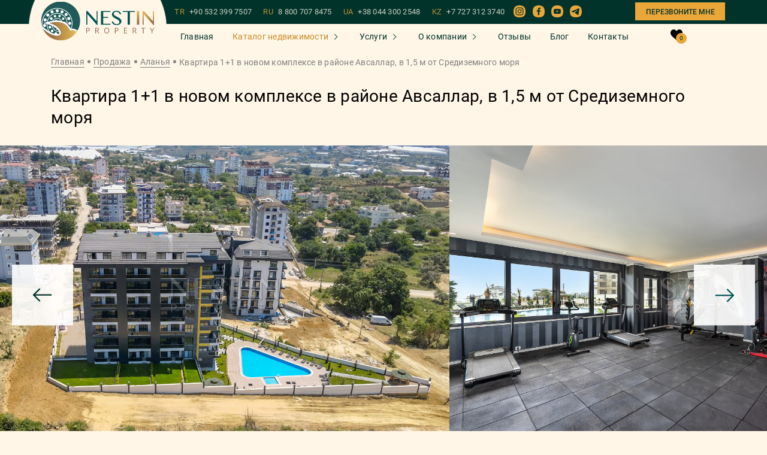

--- FILE ---
content_type: text/html; charset=UTF-8
request_url: https://nestin-property.ru/property/kvartira-11-v-novom-komplekse-v-raione-avsallar-v-15-m-ot-sredizemnogo-morya
body_size: 15329
content:
<!DOCTYPE html><html lang="ru"><head>
<link rel="dns-prefetch" href="//nestin-property.ru">
<link rel="dns-prefetch" href="//www.googletagmanager.com">
<link rel="dns-prefetch" href="//www.instagram.com">
<link rel="dns-prefetch" href="//www.facebook.com">
<link rel="dns-prefetch" href="//www.youtube.com">
<link rel="dns-prefetch" href="//t.me">
<link rel="dns-prefetch" href="//www.w3.org">
<link rel="dns-prefetch" href="//art-sites.org"><meta charset="UTF-8"/><meta name="viewport" content="width=device-width, initial-scale=1.0, maximum-scale=1.0, user-scalable=0"/><meta http-equiv="X-UA-Compatible" content="ie=edge"/><title>Меблированная Квартира 1+1 в Авсаллар Аланья 63м² [ID: 9389]</title><meta name="description" content="Продается Квартира площадью 63м² в 1500 метрах от моря. Расстояние от центра - 1100м. Планировка 1+1. По всем вопросам обращайтесь к нашим менеджерам. [ID: 9389]"/><meta name="format-detection" content="telephone=no"><meta name="zen-verification" content="kQqk1Gv9KokjGTY2DU68vkagvJwKZrJTVJA0qssgW7kUn4zTTpbAyOx9mmxCrmlT"/><meta name='wmail-verification' content='883f875f82ce65149c6e802aacb6f5eb'/><meta name="google-site-verification" content="x_-hWIEUtrlk2Y2dRC1Z_Vt9661m9EyScd5HkX2vf_0"/><meta name="yandex-verification" content="8e4f472ba797ef7b"/><meta name="facebook-domain-verification" content="uzh9b9aeept1226m40b4hg4erlcfn1"/><link rel="alternate" hreflang="x-default" href="https://nestin-property.ru/property/kvartira-11-v-novom-komplekse-v-raione-avsallar-v-15-m-ot-sredizemnogo-morya"/><meta property="og:title" content="Квартира 1+1 в новом комплексе в районе Авсаллар, в 1,5 м от Средиземного моря" /><meta property="og:type" content="website" /><meta property="og:url" content="https://nestin-property.ru/property/kvartira-11-v-novom-komplekse-v-raione-avsallar-v-15-m-ot-sredizemnogo-morya" /><meta property="og:image" content="https://nestin-property.ru/storage/146883/6bc32b46c934c6def6a29e2eabbe7f7a.jpg" /><script src="/assets/js/jquery-3.4.1.min.js" defer></script><script src="/assets/js/fancybox.js" defer></script><script src="/assets-js/flickity.pkgd.min.js?id=f008f38402e0f28ae683ab8ef252a231" defer></script><script src="/assets-js/property.js?id=2a2e7ff17b2a4e5893e2f7d4dc661c08" defer></script><link rel="shortcut icon" type="image/x-icon" href="/favicon.ico"><link rel="canonical" href="https://nestin-property.ru/property/kvartira-11-v-novom-komplekse-v-raione-avsallar-v-15-m-ot-sredizemnogo-morya"><link rel="preload" href="/assets/fonts/Roboto-Bold.woff2" as="font" type="font/woff2" crossorigin=""><link rel="preload" href="/assets/fonts/Roboto-Medium.woff2" as="font" type="font/woff2" crossorigin=""><link rel="preload" href="/assets/fonts/Roboto-Regular.woff2" as="font" type="font/woff2" crossorigin=""><meta name="msapplication-TileColor" content="#00aba9"><meta name="theme-color" content="transparent"><link rel="stylesheet" href="/assets/mix/styles.min.css?id=5019368a4e5223bdb16348126874b51b"><style> .lazy-background { background-image: inherit; } </style><script> window.userIP = "18.222.177.131"; </script><script>(function (w, d, s, l, i) { w[l] = w[l] || []; w[l].push( {'gtm.start': new Date().getTime(), event: 'gtm.js'} ); var f = d.getElementsByTagName(s)[0], j = d.createElement(s), dl = l != 'dataLayer' ? '&l=' + l : ''; j.async = true; j.src = 'https://www.googletagmanager.com/gtm.js?id=' + i + dl; f.parentNode.insertBefore(j, f); })(window, document, 'script', 'dataLayer', 'GTM-57B5VHJ');</script><script async src="https://www.googletagmanager.com/gtag/js?id=AW-518052093" defer></script><script> window.dataLayer = window.dataLayer || []; function gtag() { dataLayer.push(arguments); } gtag('js', new Date()); gtag('config', 'AW-518052093'); gtag('event', 'view_item', { 'send_to': 'AW-518052093', 'value': 137500, 'items': [{ 'id': "5923", 'google_business_vertical': 'real_estate' }] }); </script><link rel="stylesheet" href="/assets/custom-css/jivo.css?id=d41d8cd98f00b204e9800998ecf8427e"></head><body><noscript><iframe src="https://www.googletagmanager.com/ns.html?id=GTM-57B5VHJ" height="0" width="0" style="display:none;visibility:hidden"></iframe></noscript><div class="modals__modal modal" id="popup-captcha"><div class="modal-bg"></div><div class="modal__wrapper"><div class="modal__block"><div class="modal__content"><div class="modal__text"><p class="size-24">Введите код с картинки</p></div><div class="modal__form"><form id="form-captcha" class="main-form captcha-form" autocomplete="off"><div class="captcha"><span></span><button type="button" class="reload" id="captcha-reload-btn"> &#x21bb; </button></div><div class="form__row"><div class="main-form__input-group"><div class="form-control"><label><input type="text" name="captcha" placeholder="Введите код"></label></div></div></div><div class="form__row"><button type="submit" class="btn button-send"><span> Подтвердить </span></button></div></form></div></div></div></div></div><div class="root "><div class="header-other "><div class="js-header-anim "><div class="container-fluid"><div class="row justify-content-between"><div class="col-auto col-logo"><div class="mobile-content__logo logo"><a href="https://nestin-property.ru" class="logo__link"><img class="site-logo__image" src="/assets/icons/logo_NESTIN.svg" alt="Logo"></a></div></div><div class="phone-dropdown"><div class="phone-dropdown__button"><img class="" src="/assets/icons/phone-call_2.svg" alt="phone call icon" width="20" height="20"></div><div class="mob-phone-list"><div class="mob-phone-list__content"><a class="main__phone-item" href="tel:+905323997507">TR<span>+90 532 399 7507</span></a><a class="main__phone-item" href="tel:88007078475">RU<span>8 800 707 8475</span></a><a class="main__phone-item" href="tel:+380443002548">UA<span>+38 044 300 2548</span></a><a class="main__phone-item" href="tel:+77273123740">KZ<span>+7 727 312 3740</span></a><div class="mobile__social"><div class="mobile__social-item"><a href="whatsapp://send?phone=+90 532 399 7507"><svg class="item-icon whats"><use xlink:href="/assets/sprite/symbol/sprite.svg#1"></use></svg></a></div><div class="mobile__social-item"><a href="viber://chat?number=905323997507"><svg class="item-icon viber"><use xlink:href="/assets/sprite/symbol/sprite.svg#2"></use></svg></a></div><div class="mobile__social-item"><a href="tg://resolve?domain=KristinaHamidova"><svg class="item-icon telegram"><use xlink:href="/assets/sprite/symbol/sprite.svg#3"></use></svg></a></div></div><div class="mobile-content__button"><a data-popup_id="m-backcall" class="main__backcall modal-trigger"> Перезвоните мне </a></div></div></div></div><div class="col-auto text-right"><button type="button" class="menu-toggle js-menu-toggle"></button></div></div></div></div><div class="mobile-content js-menu"><button type="button" class="menu-toggle is-closure js-close-menu" style="opacity: 1;"></button><div class="mobile-content__nav-col"><nav class="nav-mobile"><ul class="menu-mobile__list"><li class="menu-mobile__item"><a href="https://nestin-property.ru" class="menu-mobile__link "> Главная </a></li><li class="menu-mobile__item property"><a href="javascript:0;" class="menu-mobile__link active"> Каталог недвижимости </a><ul class="subformoblie submenu dropdown-menu"><li><a href="https://nestin-property.ru/sale">Все объекты</a></li><li class="property"><a class="menu-mobile__link active" href="javascript:0;"> Турция </a><ul class="subformoblie submenu dropdown-menu"><li><a href="https://nestin-property.ru/sale/turkey" class="link menu__item-link" title="">Все объекты </a></li><li><a href="https://nestin-property.ru/sale/turkey/alanya" class="link menu__item-link" title="">Аланья </a></li><li><a href="https://nestin-property.ru/sale/turkey/antalya" class="link menu__item-link" title="">Анталья </a></li><li><a href="https://nestin-property.ru/sale?country=turkey&amp;city=istanbul" class="link menu__item-link" title="">Стамбул </a></li><li><a href="https://nestin-property.ru/sale/turkey/mersin" class="link menu__item-link" title="">Мерсин </a></li><li><a href="https://nestin-property.ru/sale/turkey/bodrum" class="link menu__item-link" title="">Бодрум </a></li><li><a href="https://nestin-property.ru/sale/turkey/yalova" class="link menu__item-link" title="">Ялова </a></li><li><a href="https://nestin-property.ru/sale?country=turkey&amp;city=bursa" class="link menu__item-link" title="">Бурса </a></li></ul></li><li class="property"><a class="menu-mobile__link active" href="javascript:0;"> Азербайджан </a><ul class="subformoblie submenu dropdown-menu"><li><a href="https://nestin-property.ru/sale/azerbaijan" class="link menu__item-link" title="">Все объекты </a></li><li><a href="https://nestin-property.ru/sale/azerbaijan/baku" class="link menu__item-link" title="">Баку </a></li></ul></li><li class="property"><a class="menu-mobile__link active" href="javascript:0;"> Северный Кипр </a><ul class="subformoblie submenu dropdown-menu"><li><a href="https://nestin-property.ru/sale/northern-cyprus" class="link menu__item-link" title="">Все объекты </a></li><li><a href="https://nestin-property.ru/sale/northern-cyprus/iskele" class="link menu__item-link" title="">Искеле </a></li><li><a href="https://nestin-property.ru/sale/northern-cyprus/guzelyurt" class="link menu__item-link" title="">Гюзельюрт </a></li><li><a href="https://nestin-property.ru/sale/northern-cyprus/famagusta" class="link menu__item-link" title="">Фамагуста </a></li><li><a href="https://nestin-property.ru/sale/northern-cyprus/nicosia" class="link menu__item-link" title="">Никосия </a></li><li><a href="https://nestin-property.ru/sale/northern-cyprus/kyrenia" class="link menu__item-link" title="">Кирения </a></li></ul></li><li class="property"><a class="menu-mobile__link active" href="javascript:0;"> Оман </a><ul class="subformoblie submenu dropdown-menu"><li><a href="https://nestin-property.ru/sale?country=oman" class="link menu__item-link" title="">Все объекты </a></li><li><a href="https://nestin-property.ru/sale?country=oman&amp;city=salala" class="link menu__item-link" title="">Салага </a></li><li><a href="https://nestin-property.ru/sale?country=oman&amp;city=maskat" class="link menu__item-link" title="">Маскат </a></li></ul></li><li class=""><a class="" href="https://nestin-property.ru/sale?country=gruziya"> Грузия </a></li><li><a href="https://nestin-property.ru/buildings">Наше строительство</a></li></ul></li><li class="menu-mobile__item property"><a href="javascript:0;" class="menu-mobile__link "> Услуги </a><ul class="subformoblie submenu dropdown-menu"><li><a href="https://nestin-property.ru/services">Все услуги</a></li><li><a href="https://nestin-property.ru/service_single/procedura-pokupki-nedvizhimosti-v-turcii">Процедура покупки</a></li><li><a href="https://nestin-property.ru/service_single/pokupka-kvartiry-online">Покупка квартиры online</a></li><li><a href="https://nestin-property.ru/service_single/oznakomitelnyi-tur">Ознакомительный тур</a></li><li><a href="https://nestin-property.ru/service_single/grazhdanstvo-v-turcii-za-investicii">Гражданство в Турции</a></li><li><a href="https://nestin-property.ru/service_single/oformlenie-ipotechnogo-kredita">Оформление ипотечного кредита</a></li><li><a href="https://nestin-property.ru/service_single/oformlenie-vida-na-zhitelstvo">Оформление ВНЖ</a></li><li><a href="https://nestin-property.ru/service_single/oformlenie-prav-sobstvennosti-na-nedvizhimost-tapu">Оформление ТАПУ</a></li><li><a href="https://nestin-property.ru/service_single/oformlenie-schetchikov-na-elektrichestvo-i-vodu">Оформление счетчиков</a></li><li><a href="https://nestin-property.ru/service_single/oformlenie-iskana">Оформление Искана</a></li><li><a href="https://nestin-property.ru/service_single/posleprodazhnyi-servis">Послепродажный сервис</a></li></ul></li><li class="menu-mobile__item property"><a href="javascript:0;" class="menu-mobile__link "> О компании </a><ul class="subformoblie submenu dropdown-menu"><li><a href="https://nestin-property.ru/about">О нас</a></li><li><a href="https://nestin-property.ru/team">Наша команда</a></li><li><a href="https://nestin-property.ru/vacancies">Вакансии</a></li></ul></li><li class="menu-mobile__item"><a href="https://nestin-property.ru/reviews" class="menu-mobile__link "> Отзывы </a></li><li class="menu-mobile__item"><a href="https://nestin-property.ru/blog" class="menu-mobile__link "> Блог </a></li><li class="menu-mobile__item"><a href="https://nestin-property.ru/contacts" class="menu-mobile__link "> Контакты </a></li></ul><div class="header__to-favorites"><a href="https://nestin-property.ru/favorite" class="to-favorites"><img src="/assets/icons/like_white.svg" alt="like_white"><span class="to-favorites__count">0</span></a></div><div class="mobile-content__button"><a data-popup_id="m-backcall" class="main__backcall modal-trigger"> Перезвоните мне </a></div></nav><div class="menu-mobile__aside-col"><div class="mobile__social-block"><p>На связи 24/7</p><div class="mobile__social"><div class="mobile__social-item"><a href="whatsapp://send?phone=+90 532 399 7507"><svg class="item-icon whats"><use xlink:href="/assets/sprite/symbol/sprite.svg#1"></use></svg></a></div><div class="mobile__social-item"><a href="viber://chat?number=905323997507"><svg class="item-icon viber"><use xlink:href="/assets/sprite/symbol/sprite.svg#2"></use></svg></a></div><div class="mobile__social-item"><a href="tg://resolve?domain=KristinaHamidova"><svg class="item-icon telegram"><use xlink:href="/assets/sprite/symbol/sprite.svg#3"></use></svg></a></div></div></div><div class="main__phones"><a class="main__phone-item" href="tel:+905323997507">TR <span>+90 532 399 7507</span></a><a class="main__phone-item" href="tel:88007078475">RU <span>8 800 707 8475</span></a><a class="main__phone-item" href="tel:+380443002548">UA <span>+38 044 300 2548</span></a><a class="main__phone-item" href="tel:+77273123740">KZ <span>+7 727 312 3740</span></a></div><a class="link-certificates" href="https://nestin-property.ru/about#certificates"><span>Наши лицензии и сертификаты</span></a><div class="main__email"><a href="mailto:info@nestin-property.ru">info@nestin-property.ru</a></div><div class="main__social-bottom"><a href="https://www.instagram.com/nestinproperty/?igshid=8hedq1nij2y9" target="_blank"><div class="main__social-title"><span class="icon"><img src="/assets/icons/Instagram.svg" alt="instagram"></span></div></a><a href="https://www.facebook.com/NestinPropertyAlanya" target="_blank"><div class="main__social-title"><span class="icon"><img src="/assets/icons/fb.svg" alt="fb"></span></div></a><a href="https://www.youtube.com/channel/UCsSxRaPaojIdhaaY0CWxw4g?sub_confirmation=1" target="_blank"><div class="main__social-title"><span class="icon"><img src="/assets/icons/YouTube_2.svg" alt="youtube"></span></div></a><a href="https://t.me/+CDoFPrhmAjcwNzMy" target="_blank"><div class="main__social-title"><span class="icon"><img src="/assets/icons/telegram.svg" alt="telegram"></span></div></a></div></div></div></div><div id="header" class="header__scroll "><div class="header__scroll-content"><div class="header__scroll-top"><div class="container"><div class="header__scroll-top-block"><div class="header__logo"><a href="/"><div class="header__logo-bg"><img class="site-logo__image" src="/assets/icons/logo_NESTIN.svg" alt="Logo"></div></a></div><div class="header__scroll-right"><div class="main__phones"><a class="main__phone-item" href="tel:+905323997507">TR <span>+90 532 399 7507</span></a><a class="main__phone-item" href="tel:88007078475">RU <span>8 800 707 8475</span></a><a class="main__phone-item" href="tel:+380443002548">UA <span>+38 044 300 2548</span></a><a class="main__phone-item" href="tel:+77273123740">KZ <span>+7 727 312 3740</span></a></div><div class="main__social-bottom"><a href="https://www.instagram.com/nestinproperty/?igshid=8hedq1nij2y9" target="_blank"><div class="main__social-title"><span class="icon"><img src="/assets/icons/Instagram.svg" alt="instagram"></span></div></a><a href="https://www.facebook.com/NestinPropertyAlanya" target="_blank"><div class="main__social-title"><span class="icon"><img src="/assets/icons/fb.svg" alt="fb"></span></div></a><a href="https://www.youtube.com/channel/UCsSxRaPaojIdhaaY0CWxw4g?sub_confirmation=1" target="_blank"><div class="main__social-title"><span class="icon"><img src="/assets/icons/YouTube_2.svg" alt="youtube"></span></div></a><a href="https://t.me/+CDoFPrhmAjcwNzMy" target="_blank"><div class="main__social-title"><span class="icon"><img src="/assets/icons/telegram.svg" alt="telegram"></span></div></a></div><div class="mobile-content__button"><a data-popup_id="m-backcall" class="main__backcall modal-trigger"> Перезвоните мне </a></div></div></div></div></div><div class="header__content"><div class="container"><div class="header__content-all"><div class="header__nav"><nav class="header__nav-menu nav-menu"><ul class="nav-menu__list"><li class="nav-menu__item"><a href="https://nestin-property.ru" class="nav-menu__link ">Главная</a></li><li class="nav-menu__item"><a href="https://nestin-property.ru/sale" class="nav-menu__link property active">Каталог недвижимости</a><ul class="dropdown-menu"><li class="dropdown-menu__item dropdown-menu__list"><a href="https://nestin-property.ru/sale/turkey" class="link dropdown-menu__link some-list"> Турция </a><ul class="sub-menu__dropdown sub-menu"><li class="menu__item"><a href="https://nestin-property.ru/sale/turkey/alanya" class="link menu__item-link" title=""> Аланья </a></li><li class="menu__item"><a href="https://nestin-property.ru/sale/turkey/antalya" class="link menu__item-link" title=""> Анталья </a></li><li class="menu__item"><a href="https://nestin-property.ru/sale?country=turkey&amp;city=istanbul" class="link menu__item-link" title=""> Стамбул </a></li><li class="menu__item"><a href="https://nestin-property.ru/sale/turkey/mersin" class="link menu__item-link" title=""> Мерсин </a></li><li class="menu__item"><a href="https://nestin-property.ru/sale/turkey/bodrum" class="link menu__item-link" title=""> Бодрум </a></li><li class="menu__item"><a href="https://nestin-property.ru/sale/turkey/yalova" class="link menu__item-link" title=""> Ялова </a></li><li class="menu__item"><a href="https://nestin-property.ru/sale?country=turkey&amp;city=bursa" class="link menu__item-link" title=""> Бурса </a></li></ul></li><li class="dropdown-menu__item dropdown-menu__list"><a href="https://nestin-property.ru/sale/azerbaijan" class="link dropdown-menu__link some-list"> Азербайджан </a><ul class="sub-menu__dropdown sub-menu"><li class="menu__item"><a href="https://nestin-property.ru/sale/azerbaijan/baku" class="link menu__item-link" title=""> Баку </a></li></ul></li><li class="dropdown-menu__item dropdown-menu__list"><a href="https://nestin-property.ru/sale/northern-cyprus" class="link dropdown-menu__link some-list"> Северный Кипр </a><ul class="sub-menu__dropdown sub-menu"><li class="menu__item"><a href="https://nestin-property.ru/sale/northern-cyprus/iskele" class="link menu__item-link" title=""> Искеле </a></li><li class="menu__item"><a href="https://nestin-property.ru/sale/northern-cyprus/guzelyurt" class="link menu__item-link" title=""> Гюзельюрт </a></li><li class="menu__item"><a href="https://nestin-property.ru/sale/northern-cyprus/famagusta" class="link menu__item-link" title=""> Фамагуста </a></li><li class="menu__item"><a href="https://nestin-property.ru/sale/northern-cyprus/nicosia" class="link menu__item-link" title=""> Никосия </a></li><li class="menu__item"><a href="https://nestin-property.ru/sale/northern-cyprus/kyrenia" class="link menu__item-link" title=""> Кирения </a></li></ul></li><li class="dropdown-menu__item dropdown-menu__list"><a href="https://nestin-property.ru/sale?country=oman" class="link dropdown-menu__link some-list"> Оман </a><ul class="sub-menu__dropdown sub-menu"><li class="menu__item"><a href="https://nestin-property.ru/sale?country=oman&amp;city=salala" class="link menu__item-link" title=""> Салага </a></li><li class="menu__item"><a href="https://nestin-property.ru/sale?country=oman&amp;city=maskat" class="link menu__item-link" title=""> Маскат </a></li></ul></li><li class="dropdown-menu__item "><a href="https://nestin-property.ru/sale?country=gruziya" class="link dropdown-menu__link "> Грузия </a></li><li class="dropdown-menu__item"><a href="https://nestin-property.ru/buildings" class="link dropdown-menu__link" title="">Наше строительство</a></li></ul></li><li class="nav-menu__item"><a href="https://nestin-property.ru/services" class="nav-menu__link property ">Услуги</a><ul class="dropdown-menu fixed-services-menu"><li class="dropdown-menu__item"><a href="https://nestin-property.ru/service_single/procedura-pokupki-nedvizhimosti-v-turcii" class="link dropdown-menu__link" title="">Процедура покупки</a></li><li class="dropdown-menu__item"><a href="https://nestin-property.ru/service_single/pokupka-kvartiry-online" class="link dropdown-menu__link" title="">Покупка квартиры online</a></li><li class="dropdown-menu__item"><a href="https://nestin-property.ru/service_single/oznakomitelnyi-tur" class="link dropdown-menu__link" title="">Ознакомительный тур</a></li><li class="dropdown-menu__item"><a href="https://nestin-property.ru/service_single/grazhdanstvo-v-turcii-za-investicii" class="link dropdown-menu__link" title="">Гражданство в Турции</a></li><li class="dropdown-menu__item"><a href="https://nestin-property.ru/service_single/oformlenie-ipotechnogo-kredita" class="link dropdown-menu__link" title="">Оформление ипотечного кредита</a></li><li class="dropdown-menu__item"><a href="https://nestin-property.ru/service_single/oformlenie-vida-na-zhitelstvo" class="link dropdown-menu__link" title="">Оформление ВНЖ</a></li><li class="dropdown-menu__item"><a href="https://nestin-property.ru/service_single/oformlenie-prav-sobstvennosti-na-nedvizhimost-tapu" class="link dropdown-menu__link" title="">Оформление ТАПУ</a></li><li class="dropdown-menu__item"><a href="https://nestin-property.ru/service_single/oformlenie-schetchikov-na-elektrichestvo-i-vodu" class="link dropdown-menu__link" title="">Оформление счетчиков</a></li><li class="dropdown-menu__item"><a href="https://nestin-property.ru/service_single/oformlenie-iskana" class="link dropdown-menu__link" title="">Оформление Искана</a></li><li class="dropdown-menu__item"><a href="https://nestin-property.ru/service_single/posleprodazhnyi-servis" class="link dropdown-menu__link" title="">Послепродажный сервис</a></li></ul></li><li class="nav-menu__item"><div class="nav-menu__link property "> О компании</div><ul class="dropdown-menu"><li><a class="link dropdown-menu__link" href="https://nestin-property.ru/about">О нас</a></li><li><a class="link dropdown-menu__link" href="https://nestin-property.ru/team">Наша команда</a></li><li><a class="link dropdown-menu__link" href="https://nestin-property.ru/vacancies">Вакансии</a></li></ul></li><li class="nav-menu__item"><a href="https://nestin-property.ru/reviews" class="nav-menu__link ">Отзывы</a></li><li class="nav-menu__item"><a href="https://nestin-property.ru/blog" class="nav-menu__link ">Блог</a></li><li class="nav-menu__item"><a href="https://nestin-property.ru/contacts" class="nav-menu__link ">Контакты</a></li></ul></nav></div><div class="header__to-favorites"><a href="https://nestin-property.ru/favorite" class="to-favorites"><svg class="item-icon" version="1.1" id="Capa_1" xmlns="http://www.w3.org/2000/svg" xmlns:xlink="http://www.w3.org/1999/xlink" x="0px" y="0px" viewBox="0 0 517 455" style="enable-background:new 0 0 517 455;" xml:space="preserve"><style type="text/css"> .st0{fill:#000;}</style><path class="st0" d="M477.8,43.8C452,15.6,416.8,0,378.5,0c-43.3,0-80.8,20.7-108.4,59.8c-4.1,5.7-7.9,11.9-11.6,18.4c-3.6-6.5-7.5-12.7-11.6-18.4C219.3,20.7,181.8,0,138.5,0c-38.3,0-73.6,15.6-99.3,43.9C13.9,71.6,0,109,0,149c0,91.1,72.8,153,183,246.7c3.9,3.3,7.8,6.6,11.7,10c16.8,14.3,34.1,29.1,52.3,45c3.1,2.8,7.2,4.3,11.6,4.3c4.2,0,8.3-1.5,11.5-4.3c19.4-17,37.7-32.6,55.5-47.7l8.5-7.3C444.2,302,517,240.1,517,149C517,108.9,503.1,71.6,477.8,43.8z"/><path class="st0" d="M138.5,35c31.5,0,58.3,15,79.5,44.5c14.7,20.5,21.8,41.5,23.6,47.5c0,0.1,0.1,0.2,0.1,0.2c2.1,7.6,9,12.8,16.8,12.8c7.8,0,14.7-5.3,16.9-12.8l0,0c0-0.1,0-0.2,0.1-0.2c1.8-6,8.9-27,23.6-47.5C320.2,50,346.9,35,378.5,35c59,0,103.5,49,103.5,114c0,75-67.9,132.7-170.6,220l-3.5,3c-15.8,13.5-32.2,27.4-49.3,42.3c-17.1-14.9-33.5-28.8-49.3-42.3l-3.6-3C102.9,281.7,35,224,35,149C35,84,79.5,35,138.5,35z"/></svg><span class="to-favorites__count">0</span></a></div></div></div></div></div></div></div><main><div class="object-top"><div class="container"><div class="breadcrumbs"><nav class="breadcrumbs__nav"><ul class="breadcrumbs__list"><li class="breadcrumbs__item"><a href="https://nestin-property.ru" class="breadcrumbs__link" title="Главная">Главная</a></li><li class="breadcrumbs__item"><a href="https://nestin-property.ru/sale" class="breadcrumbs__link">Продажа</a></li><li class="breadcrumbs__item"><a href="https://nestin-property.ru/sale?city=alanya" class="breadcrumbs__link">Аланья</a></li><li class="breadcrumbs__item current"> Квартира 1+1 в новом комплексе в районе Авсаллар, в 1,5 м от Средиземного моря </li></ul></nav></div><div class="object-top__content"><h1 class="title">Квартира 1+1 в новом комплексе в районе Авсаллар, в 1,5 м от Средиземного моря</h1></div></div><div class="mobile-button-calculation"><a data-popup_id="calculation" class="btn btn-anim btn-border modal-trigger"> Узнать подробнее об объекте </a></div><div class="catalog__tab-content"><div class="catalog__tab-item"><div class="object-single__slider"><div class="object-single__counter"><p></p></div><div class="main-carousel"><div class="complex-single__slider-block"><div class="swiper swiper-container gallery-top object__left-photo-block"><div id="lightgallery" class="swiper-wrapper object__top-photo"><div class="swiper-slide"><a class="photo-list" data-src="https://nestin-property.ru/storage/146883/conversions/6bc32b46c934c6def6a29e2eabbe7f7a-thumb.jpg" data-image="https://nestin-property.ru/storage/146883/conversions/6bc32b46c934c6def6a29e2eabbe7f7a-thumb.jpg" ><div class="swiper-slide-container"><img fetchpriority="high" src="https://nestin-property.ru/storage/146883/conversions/6bc32b46c934c6def6a29e2eabbe7f7a-thumb.jpg" alt="Квартира 1+1 в новом комплексе в районе Авсаллар, в 1,5 м от Средиземного моря фото 1"></div></a></div><div class="swiper-slide"><a class="photo-list" data-src="https://nestin-property.ru/storage/146884/conversions/85851177fca3dd0be588f489be9d578c-thumb.jpg" data-image="https://nestin-property.ru/storage/146884/conversions/85851177fca3dd0be588f489be9d578c-thumb.jpg" ><div class="swiper-slide-container"><img loading="lazy" class="lazy-image" data-src="https://nestin-property.ru/storage/146884/conversions/85851177fca3dd0be588f489be9d578c-thumb.jpg" src="[data-uri]" alt="Квартира 1+1 в новом комплексе в районе Авсаллар, в 1,5 м от Средиземного моря фото 2"></div></a></div><div class="swiper-slide"><a class="photo-list" data-src="https://nestin-property.ru/storage/146885/conversions/95e4d621c5bce4eb6615665e10b90808-thumb.jpg" data-image="https://nestin-property.ru/storage/146885/conversions/95e4d621c5bce4eb6615665e10b90808-thumb.jpg" ><div class="swiper-slide-container"><img loading="lazy" class="lazy-image" data-src="https://nestin-property.ru/storage/146885/conversions/95e4d621c5bce4eb6615665e10b90808-thumb.jpg" src="[data-uri]" alt="Квартира 1+1 в новом комплексе в районе Авсаллар, в 1,5 м от Средиземного моря фото 3"></div></a></div><div class="swiper-slide"><a class="photo-list" data-src="https://nestin-property.ru/storage/146886/conversions/c047771376eb9b004b19bcc0abebed85-thumb.jpg" data-image="https://nestin-property.ru/storage/146886/conversions/c047771376eb9b004b19bcc0abebed85-thumb.jpg" ><div class="swiper-slide-container"><img loading="lazy" class="lazy-image" data-src="https://nestin-property.ru/storage/146886/conversions/c047771376eb9b004b19bcc0abebed85-thumb.jpg" src="[data-uri]" alt="Квартира 1+1 в новом комплексе в районе Авсаллар, в 1,5 м от Средиземного моря фото 4"></div></a></div><div class="swiper-slide"><a class="photo-list" data-src="https://nestin-property.ru/storage/146887/conversions/8a271b297dc6e7c10e40a6684bf616b5-thumb.jpg" data-image="https://nestin-property.ru/storage/146887/conversions/8a271b297dc6e7c10e40a6684bf616b5-thumb.jpg" ><div class="swiper-slide-container"><img loading="lazy" class="lazy-image" data-src="https://nestin-property.ru/storage/146887/conversions/8a271b297dc6e7c10e40a6684bf616b5-thumb.jpg" src="[data-uri]" alt="Квартира 1+1 в новом комплексе в районе Авсаллар, в 1,5 м от Средиземного моря фото 5"></div></a></div><div class="swiper-slide"><a class="photo-list" data-src="https://nestin-property.ru/storage/146888/conversions/937703e048627c50a17bc35ccc4d3d13-thumb.jpg" data-image="https://nestin-property.ru/storage/146888/conversions/937703e048627c50a17bc35ccc4d3d13-thumb.jpg" ><div class="swiper-slide-container"><img loading="lazy" class="lazy-image" data-src="https://nestin-property.ru/storage/146888/conversions/937703e048627c50a17bc35ccc4d3d13-thumb.jpg" src="[data-uri]" alt="Квартира 1+1 в новом комплексе в районе Авсаллар, в 1,5 м от Средиземного моря фото 6"></div></a></div><div class="swiper-slide"><a class="photo-list" data-src="https://nestin-property.ru/storage/146889/conversions/154e2e8b64ee29c15e855ef845d800bf-thumb.jpg" data-image="https://nestin-property.ru/storage/146889/conversions/154e2e8b64ee29c15e855ef845d800bf-thumb.jpg" ><div class="swiper-slide-container"><img loading="lazy" class="lazy-image" data-src="https://nestin-property.ru/storage/146889/conversions/154e2e8b64ee29c15e855ef845d800bf-thumb.jpg" src="[data-uri]" alt="Квартира 1+1 в новом комплексе в районе Авсаллар, в 1,5 м от Средиземного моря фото 7"></div></a></div><div class="swiper-slide"><a class="photo-list" data-src="https://nestin-property.ru/storage/146890/conversions/5802d12d4dc760d0a6fa10273eaee6f9-thumb.jpg" data-image="https://nestin-property.ru/storage/146890/conversions/5802d12d4dc760d0a6fa10273eaee6f9-thumb.jpg" ><div class="swiper-slide-container"><img loading="lazy" class="lazy-image" data-src="https://nestin-property.ru/storage/146890/conversions/5802d12d4dc760d0a6fa10273eaee6f9-thumb.jpg" src="[data-uri]" alt="Квартира 1+1 в новом комплексе в районе Авсаллар, в 1,5 м от Средиземного моря фото 8"></div></a></div><div class="swiper-slide"><a class="photo-list" data-src="https://nestin-property.ru/storage/146891/conversions/d3b9aed7d7b6045a9f2d205b96c826d1-thumb.jpg" data-image="https://nestin-property.ru/storage/146891/conversions/d3b9aed7d7b6045a9f2d205b96c826d1-thumb.jpg" ><div class="swiper-slide-container"><img loading="lazy" class="lazy-image" data-src="https://nestin-property.ru/storage/146891/conversions/d3b9aed7d7b6045a9f2d205b96c826d1-thumb.jpg" src="[data-uri]" alt="Квартира 1+1 в новом комплексе в районе Авсаллар, в 1,5 м от Средиземного моря фото 9"></div></a></div><div class="swiper-slide"><a class="photo-list" data-src="https://nestin-property.ru/storage/146892/conversions/46cf4b978bcfbe4321c3b375cafac052-thumb.jpg" data-image="https://nestin-property.ru/storage/146892/conversions/46cf4b978bcfbe4321c3b375cafac052-thumb.jpg" ><div class="swiper-slide-container"><img loading="lazy" class="lazy-image" data-src="https://nestin-property.ru/storage/146892/conversions/46cf4b978bcfbe4321c3b375cafac052-thumb.jpg" src="[data-uri]" alt="Квартира 1+1 в новом комплексе в районе Авсаллар, в 1,5 м от Средиземного моря фото 10"></div></a></div><div class="swiper-slide"><a class="photo-list" data-src="https://nestin-property.ru/storage/146893/conversions/4399a9df3cb5dd89c8524c404b1756d3-thumb.jpg" data-image="https://nestin-property.ru/storage/146893/conversions/4399a9df3cb5dd89c8524c404b1756d3-thumb.jpg" ><div class="swiper-slide-container"><img loading="lazy" class="lazy-image" data-src="https://nestin-property.ru/storage/146893/conversions/4399a9df3cb5dd89c8524c404b1756d3-thumb.jpg" src="[data-uri]" alt="Квартира 1+1 в новом комплексе в районе Авсаллар, в 1,5 м от Средиземного моря фото 11"></div></a></div></div><div class="complexes__navigation complexes__navigation-thumb"><div class="button complexes__button _prev"><svg xmlns="http://www.w3.org/2000/svg" width="32" height="23" viewBox="0 0 32 23" fill="none"><g clip-path="url(#clip0_11544_2218)"><path d="M10.2701 0.33C10.7101 -0.11 11.4101 -0.11 11.8601 0.33C12.2901 0.76 12.2901 1.47 11.8601 1.9L3.81006 9.95H30.3601C30.9801 9.95 31.4901 10.44 31.4901 11.06C31.4901 11.68 30.9801 12.19 30.3601 12.19H3.81006L11.8601 20.22C12.2901 20.66 12.2901 21.38 11.8601 21.81C11.4201 22.25 10.7201 22.25 10.2701 21.81L0.320059 11.86C-0.109941 11.43 -0.109941 10.72 0.320059 10.29L10.2701 0.33Z" fill="#013328"/></g><defs><clipPath id="clip0_11544_2218"><rect width="31.49" height="22.14" fill="white"/></clipPath></defs></svg></div><div class="button complexes__button _next"><svg xmlns="http://www.w3.org/2000/svg" width="32" height="23" viewBox="0 0 32 23" fill="none"><g clip-path="url(#clip0_11544_1031)"><path d="M21.7304 22.67C21.2904 23.11 20.5904 23.11 20.1404 22.67C19.7104 22.24 19.7104 21.53 20.1404 21.1L28.1904 13.05L1.64043 13.05C1.02043 13.05 0.510428 12.56 0.510428 11.94C0.510428 11.32 1.02043 10.81 1.64043 10.81L28.1904 10.81L20.1404 2.78C19.7104 2.34 19.7104 1.62 20.1404 1.19C20.5804 0.750001 21.2804 0.750001 21.7304 1.19L31.6804 11.14C32.1104 11.57 32.1104 12.28 31.6804 12.71L21.7304 22.67Z" fill="#015352"/></g><defs><clipPath id="clip0_11544_1031"><rect width="31.49" height="22.14" fill="white" transform="translate(32 23) rotate(180)"/></clipPath></defs></svg></div></div></div><div class="container container-gallery-thumbs"><div class="container-gallery__content"><div class="swiper gallery-thumbs swiper-container"><div class="swiper-wrapper"><div class="swiper-slide"><div class="swiper-slide-container"><img src="https://nestin-property.ru/storage/146883/conversions/6bc32b46c934c6def6a29e2eabbe7f7a-400.jpg" alt="Квартира 1+1 в новом комплексе в районе Авсаллар, в 1,5 м от Средиземного моря фото 1"></div></div><div class="swiper-slide"><div class="swiper-slide-container"><img src="https://nestin-property.ru/storage/146884/conversions/85851177fca3dd0be588f489be9d578c-400.jpg" alt="Квартира 1+1 в новом комплексе в районе Авсаллар, в 1,5 м от Средиземного моря фото 2"></div></div><div class="swiper-slide"><div class="swiper-slide-container"><img src="https://nestin-property.ru/storage/146885/conversions/95e4d621c5bce4eb6615665e10b90808-400.jpg" alt="Квартира 1+1 в новом комплексе в районе Авсаллар, в 1,5 м от Средиземного моря фото 3"></div></div><div class="swiper-slide"><div class="swiper-slide-container"><img src="https://nestin-property.ru/storage/146886/conversions/c047771376eb9b004b19bcc0abebed85-400.jpg" alt="Квартира 1+1 в новом комплексе в районе Авсаллар, в 1,5 м от Средиземного моря фото 4"></div></div><div class="swiper-slide"><div class="swiper-slide-container"><img src="https://nestin-property.ru/storage/146887/conversions/8a271b297dc6e7c10e40a6684bf616b5-400.jpg" alt="Квартира 1+1 в новом комплексе в районе Авсаллар, в 1,5 м от Средиземного моря фото 5"></div></div><div class="swiper-slide"><div class="swiper-slide-container"><img src="https://nestin-property.ru/storage/146888/conversions/937703e048627c50a17bc35ccc4d3d13-400.jpg" alt="Квартира 1+1 в новом комплексе в районе Авсаллар, в 1,5 м от Средиземного моря фото 6"></div></div><div class="swiper-slide"><div class="swiper-slide-container"><img src="https://nestin-property.ru/storage/146889/conversions/154e2e8b64ee29c15e855ef845d800bf-400.jpg" alt="Квартира 1+1 в новом комплексе в районе Авсаллар, в 1,5 м от Средиземного моря фото 7"></div></div><div class="swiper-slide"><div class="swiper-slide-container"><img src="https://nestin-property.ru/storage/146890/conversions/5802d12d4dc760d0a6fa10273eaee6f9-400.jpg" alt="Квартира 1+1 в новом комплексе в районе Авсаллар, в 1,5 м от Средиземного моря фото 8"></div></div><div class="swiper-slide"><div class="swiper-slide-container"><img src="https://nestin-property.ru/storage/146891/conversions/d3b9aed7d7b6045a9f2d205b96c826d1-400.jpg" alt="Квартира 1+1 в новом комплексе в районе Авсаллар, в 1,5 м от Средиземного моря фото 9"></div></div><div class="swiper-slide"><div class="swiper-slide-container"><img src="https://nestin-property.ru/storage/146892/conversions/46cf4b978bcfbe4321c3b375cafac052-400.jpg" alt="Квартира 1+1 в новом комплексе в районе Авсаллар, в 1,5 м от Средиземного моря фото 10"></div></div><div class="swiper-slide"><div class="swiper-slide-container"><img src="https://nestin-property.ru/storage/146893/conversions/4399a9df3cb5dd89c8524c404b1756d3-400.jpg" alt="Квартира 1+1 в новом комплексе в районе Авсаллар, в 1,5 м от Средиземного моря фото 11"></div></div></div></div><div class="gallery-thumbs__count"><p></p></div></div></div></div></div></div></div></div></div><div class="object-information object"><div class="container"><div class="object-information__content"><div class="object-information__left"><div class="object__options"><div class="object-single__price-block"><div class="object-single__left-info object-single__not-persent"><div class="object-single__all-price"><div class="object-single__price more-price"><p class="title-price">Цена: </p><p class="summ"><span class="property_price_calc price_calc" data-base-price="137500" data-base-currency="eur"> 137 500 </span></p></div><div class="object-cart__currency"><div class="currency-dropdown"><button class="currency-dropdown__button">RUB</button><svg width="10" height="6" viewBox="0 0 10 6" fill="none" xmlns="http://www.w3.org/2000/svg"><path d="M7.22988 3.01047L8.30259 1.83921L9.36184 0.641607L9.42468 0.581727L9.34613 0.497895L9.24963 0.519452C9.09927 0.55538 8.96687 0.608074 8.82548 0.648793L8.42827 0.806877C8.16346 0.909871 7.9166 1.0464 7.67198 1.15897C7.19263 1.40914 6.72865 1.69154 6.28285 2.00448C5.84989 2.30949 5.43192 2.63807 5.0306 2.98891C5.00592 3.01047 4.98347 3.03442 4.95654 3.05598L4.8578 2.96496C4.4523 2.60494 4.02904 2.26833 3.58985 1.95658C3.14036 1.63755 2.67267 1.34877 2.18949 1.09191C1.93814 0.957775 1.68904 0.838015 1.41974 0.73023L1.01579 0.569751C0.872163 0.526637 0.737513 0.478733 0.587154 0.438015L0.490655 0.414062L0.412109 0.497895L0.468213 0.562565L1.54766 1.77694L2.64281 2.97454L4.8376 5.36975L4.95654 5.49909L5.07548 5.36975L7.22988 3.01047Z" fill="#3B84D9"/></svg><div class="currency-dropdown__list currency-select"><button class="currency-dropdown__item" data-key="eur"> EUR </button><button class="currency-dropdown__item" data-key="usd"> USD </button><button class="currency-dropdown__item" data-key="rub"> RUB </button></div></div></div></div></div><div class="object-single__right-info"><div class="object-single__id"><p>ID: <span>9389</span></p></div><div class="object-favorite"><div class="object-cart__favorite js-favorite-btn" data-id="9389"><img class="icon-star icon-no-active" src="/assets/icons/heart.svg" alt=""><img class="icon-star icon-active" src="/assets/icons/heart_active.svg" alt=""></div></div></div></div><div class="object__options-list"><div class="object__list-item"><p class="object__list-name">Расположение:</p><p class="object__list-desc"><a href="https://nestin-property.ru/sale/turkey">Турция</a>, <a href="https://nestin-property.ru/sale/turkey/alanya">Аланья</a>, <a href="https://nestin-property.ru/sale/turkey/alanya/avsallar">Авсаллар</a></p></div><div class="object__list-item"><p class="object__list-name">Этаж:</p><p class="object__list-desc">6</p></div><div class="object__list-item"><p class="object__list-name">Тип недвижимости:</p><p class="object__list-desc"><a href="https://nestin-property.ru/sale?types=flats">Квартира</a></p></div><div class="object__list-item"><p class="object__list-name">Мебель:</p><p class="object__list-desc">Есть</p></div><div class="object__list-item"><p class="object__list-name">Комнат:</p><p class="object__list-desc"> 1+1 </p></div><div class="object__list-item"><p class="object__list-name">До центра:</p><p class="object__list-desc">1100 м</p></div><div class="object__list-item"><p class="object__list-name"> Площадь:</p><p class="object__list-desc"> 63 м²</p></div><div class="object__list-item"><p class="object__list-name">До моря:</p><p class="object__list-desc">1500 м</p></div><div class="object__list-item"><p class="object__list-name">Год строительства:</p><p class="object__list-desc">2020</p></div><div class="object__list-item"><p class="object__list-name">До аэропорта:</p><p class="object__list-desc">60 км</p></div></div><div class="object__more-but"><a data-popup_id="calculation" class="btn btn-anim btn-border modal-trigger"> Узнать подробнее об объекте </a><div class="online-but"><a data-popup_id="online-wiew" class="btn btn-border modal-trigger"> Посмотреть объект online </a></div></div></div><div class="object-description"><h2 class="object-infrastructure__title">Описание</h2><div class="seo-blocks"><p>Вашему вниманию представляем квартиру 1+1, планировкой 63 м2, в районе Авсаллар, в 1500 метрах от Средиземного моря.<br /><br />Квартира находится на 6 этаже, планировка квартиры 1+1 включает прихожую,&nbsp; гостиную комнату с кухней открытого типа, спальню, ванную комнату и балкон. Квартира предлагается к продаже с мебелью. Квартира имеет вид на море.<br /><br />На территории комплекса есть открытый бассейн для взрослых и детей, крытый бассейн, сауна, хамам, тренажерный зал, парная, беседка, охрана, открытая парковка.</p><p>Авсаллар &ndash; идеальный район для тех, кто предпочитает тишину и спокойствие и гармонию с природой, ведь с одной стороны расположился лучший пляж региона Инджекум &ndash; пляж с мягчайшим песком (он так и переводится &laquo;мелкий песок&raquo;) и пологим входом идеальным для детей.&nbsp; С другой стороны, сосновый лес,&nbsp;за счет чего в районе создается особенный микроклимат. Авсаллар &ndash; достаточно новый район, в котором преобладают новые современные комплексы с большой, так называемой отельной территорией, а также небольшое коттеджные поселки виллы или отдельно стоящие виллы. Вдоль моря располагаются линия хороший отелей.</p><p>В Авсалларе найдется все для комфортного проживания: магазины ведущих торговый сетей, небольшие магазинчики, фермерский рынок проходит по средам, есть банки, аптеки, филиалы школы. В этом районе прослеживается сезонность &ndash; с летний, осенний, весенний периоды безусловно здесь более оживленно, нежели, чем в зимний сезон, в связи с тем, что большое количество отелей вокруг, и жилых комплексов, в которые жители приезжают в основном на летний сезон. Из Авсаллара хорошо развито автобусное сообщение с центром Аланьи, до исторического центра Аланьи добраться можно за 30 минут.</p></div></div><div class="object-infrastructure"><h3 class="object-description__title">Инфраструктура объекта</h3><div class="object-infrastructure__list"><ul><li>открытый плавательный бассейн</li><li>зимний подогреваемый бассейн</li><li>детский бассейн</li><li>хамам</li><li>сауна</li></ul><ul><li>паровая комната</li><li>фитнес зал</li><li>беседка для барбекю</li><li>открытая парковка</li></ul></div></div><div class="object-credit"><p class="object-infrastructure__title">Рассчитать кредит</p><div class="сalculation"><div class="сalculation__left"><div class="сalculation__photo"><img class="lazy-image" src="#" data-src="/assets/images/theme/object/credit.jpg" alt="credit"></div></div><div class="сalculation__right"><div class="сalculation__right-text"><p>Лицензированное агентство NESTIN PROPERTY предоставляет весь спектр услуг по продаже и аренде на рынке недвижимости в Турции. Ипотечное кредитование – один из популярных способов инвестирования в турецкую недвижимость среди иностранных граждан. Выверенный подход к каждому шагу определяет успех оформления ипотеки и её выгоды для покупателя.</p><p>Специалисты нашей компании готовы предоставить Вам профессиональную помощь в получении кредита на покупку жилья: консультации и выбор лучшего банка, сбор документов, полное сопровождение на всех этапах оформления ипотеки и сделки купли-продажи.</p></div><div class="сalculation-button"><a href="#calc_credit" class="btn btn-anim btn-border js-modal"> Получить расчет </a></div></div></div></div><div class="object-detailed"><div class="object-detailed__title lazy-background"><p class="title">Получить подробную информацию</p><p class="sub-title">Заполните форму и мы предоставим Вам всю необходимую информацию</p></div><form id="form-more-info" class="main-form form mail-form" action="https://nestin-property.ru/mail"><input type="text" name="country" required style="display: none"><input type="hidden" name="title" value="Получить подробную информацию"><div class="object-detailed__form-block"><div class="object-detailed__form-left"><div class="form__row"><div class="input-group"><input type="text" name="name" required><label><span>Ваше имя</span></label></div></div><div class="form__row"><div class="input-group"><input type="email" name="email" required><label><span>Ваш email</span></label></div></div><div class="form__row"><div class="input-group"><input class="input_number" type="number" name="phone" digits="true" required><label><span>Ваш телефон</span></label></div></div></div><div class="object-detailed__form-right"><p>Хочу получить:</p><label class="filter-show__item"> Инструкцию по покупке за криптовалюту <input type="checkbox" name="options[]" value="Инструкцию по покупке за криптовалюту"><span class="checkmark"></span></label><label class="filter-show__item"> Детальная информация о данном объекте с ценами <input type="checkbox" name="options[]" value="Детальная информация о данном объекте с ценами"><span class="checkmark"></span></label><label class="filter-show__item"> Последние предложения и объекты со скидками <input type="checkbox" name="options[]" value="Последние предложения и объекты со скидками"><span class="checkmark"></span></label><label class="filter-show__item"> Подробнее об этапах приобретения недвижимости <input type="checkbox" name="options[]" value="Подробнее об этапах приобретения недвижимости"><span class="checkmark"></span></label><label class="filter-show__item"> Онлайн просмотр объекта <input type="checkbox" name="options[]" value="Онлайн просмотр объекта"><span class="checkmark"></span></label><label class="filter-show__item"> Как заказать ознакомительный тур <input type="checkbox" name="options[]" value="Как заказать ознакомительный тур"><span class="checkmark"></span></label></div><div class="object-detailed__form-bottom"><div class="form__row"><div class="input-group"><textarea name="text" id="m-msg" placeholder="Пожалуйста, напишите вопросы, которые Вас интересуют"></textarea><label for="m-msg">Ваш вопрос</label></div></div></div><div class="object-detailed__button"><button class="btn btn-anim btn-border"> Получить детальную информацию </button><label class="popup-checkbox"> Получать новости на email <input type="checkbox" name="subscribe" value="true" checked><span class="checkmark"></span></label></div></div></form></div></div><div class="object-information__right"><div class="object-information__right-block"></div><div class="manager-blocks"><div class="slider-carousel"><div class="swiper-container"><div class="swiper-wrapper"><div class="swiper-slide"><div class="manager"><div class="manager-card"><div class="manager-card__top"><div class="manager-card__photo"><img class="lazy-image" src="#" data-src="https://nestin-property.ru/storage/121460/conversions/bf160fd03287ca02a53000d0e12ca2f1-thumb-340.jpg" alt="Кристина Хамидова"></div><div class="manager-card__info"><p class="manager-card__name"> Кристина Хамидова </p><p class="manager-card__position"> владелец компании </p></div></div><div class="manager-card__contact"><div class="manager-card__contact-phone"><a class="phone-number" href="tel:+905323997507">+90 532 399 7507</a><div class="main__social"><div class="main__social-item"><a href="whatsapp://send?phone=+905323997507"><svg class="item-icon whats"><use xlink:href="/assets/sprite/symbol/sprite.svg#whatsUp"></use></svg></a></div><div class="main__social-item"><a href="viber://chat?number=+905323997507"><svg class="item-icon viber"><use xlink:href="/assets/sprite/symbol/sprite.svg#viber"></use></svg></a></div><div class="main__social-item"><a href="tg://resolve?domain=NestinProperty"><svg class="item-icon telegram"><use xlink:href="/assets/sprite/symbol/sprite.svg#telegram"></use></svg></a></div></div></div><div class="manager-card__contact-item"><svg class="icon"><use xlink:href="/assets/sprite/symbol/sprite.svg#Mail"></use></svg><a class="manager-card__link" href="mailto:info@nestin-property.ru">info@nestin-property.ru</a></div><div class="manager-card__contact-item"><svg class="icon"><use xlink:href="/assets/sprite/symbol/sprite.svg#leangvich"></use></svg><p>русский, английский, турецкий</p></div></div></div></div></div></div><div class="swiper-pagination"></div></div></div><div class="cart-carousel__btn"><div class="cart-carousel__btn_prev"><svg class="icon-arrow"><use xlink:href="/assets/sprite/symbol/sprite.svg#left-arrow"></use></svg></div><div class="cart-carousel__btn_next"><svg class="icon-arrow"><use xlink:href="/assets/sprite/symbol/sprite.svg#right-arrow"></use></svg></div></div></div></div></div></div></div><div class="similar"><div class="container"><div class="similar__title"><p>Похожие объекты</p></div><div class="similar__objects"><div class="slider-carousel"><div class="swiper-container"><div class="swiper-wrapper"><div class="swiper-slide"><div class="object-cart object-cart-item"><div class="object-cart__die"><p style="background: #9E9E9E;">ДОМ ГОРОДСКОГО ТИПА</p></div><div class="object-cart__photo"><a class="object-cart__link" href="https://nestin-property.ru/property/kvartira-21-v-raione-oba-v-900-m-ot-sredizemnogo-morya"><i></i><img src="https://nestin-property.ru/storage/141232/conversions/aa2a4df42a25f7976c96bad5aa967699-400.jpg" loading="lazy" alt="Квартира 2+1 в районе Оба в 900 м от Средиземного моря фото 1"></a></div><div class="object-cart__description description"><div class="description__item"><img class="icon lazy-image" src="#" data-src="/assets/icons/pin.svg" alt="city"><p class="object-text"><span>Аланья</span><span>Авсаллар</span></p></div><div class="description__item"><p class="object-sub-title">ID:</p><p class="object-text">10460</p></div></div><a href="https://nestin-property.ru/property/kvartira-21-v-raione-oba-v-900-m-ot-sredizemnogo-morya" class="object-cart__title"> Квартира 2+1 в районе Оба в 900 м от Средиземного моря </a><div class="object-cart__blocks description"><div class="description__item"><img class="icon lazy-image" src="#" data-src="/assets/icons/house.svg" alt="layout"><p class="object-text"> 2+1 </p></div><div class="description__item"><img class="icon lazy-image" src="#" data-src="/assets/icons/floor-plan.svg" alt="area"><p class="object-text">120 м²</p></div></div><div class="object-cart__bottom"><div class="object-cart__price"><p class="price_calc" data-base-price="132000" data-base-currency="eur"> 132 000 </p><div class="object-cart__currency"><div class="currency-dropdown"><button class="currency-dropdown__button">RUB</button><svg width="10" height="6" viewBox="0 0 10 6" fill="none" xmlns="http://www.w3.org/2000/svg"><path d="M7.22988 3.01047L8.30259 1.83921L9.36184 0.641607L9.42468 0.581727L9.34613 0.497895L9.24963 0.519452C9.09927 0.55538 8.96687 0.608074 8.82548 0.648793L8.42827 0.806877C8.16346 0.909871 7.9166 1.0464 7.67198 1.15897C7.19263 1.40914 6.72865 1.69154 6.28285 2.00448C5.84989 2.30949 5.43192 2.63807 5.0306 2.98891C5.00592 3.01047 4.98347 3.03442 4.95654 3.05598L4.8578 2.96496C4.4523 2.60494 4.02904 2.26833 3.58985 1.95658C3.14036 1.63755 2.67267 1.34877 2.18949 1.09191C1.93814 0.957775 1.68904 0.838015 1.41974 0.73023L1.01579 0.569751C0.872163 0.526637 0.737513 0.478733 0.587154 0.438015L0.490655 0.414062L0.412109 0.497895L0.468213 0.562565L1.54766 1.77694L2.64281 2.97454L4.8376 5.36975L4.95654 5.49909L5.07548 5.36975L7.22988 3.01047Z" fill="#3B84D9"/></svg><div class="currency-dropdown__list currency-select"><button class="currency-dropdown__item" data-key="eur"> EUR </button><button class="currency-dropdown__item" data-key="usd"> USD </button><button class="currency-dropdown__item" data-key="rub"> RUB </button></div></div></div></div><div class="object-favorite"><button class="object-cart__favorite js-favorite-btn" data-id="10460"><img class="icon-star icon-no-active" src="/assets/icons/like.svg" alt=""><img class="icon-star icon-active" src="/assets/icons/like_2.svg" alt=""></button></div></div></div></div><div class="swiper-slide"><div class="object-cart object-cart-item"><div class="object-cart__die"><p style="background: #E91E63;">НА СТАДИИ СТРОИТЕЛЬСТВА</p></div><div class="object-cart__photo"><a class="object-cart__link" href="https://nestin-property.ru/property/novyi-kompleks-v-prestiznom-raione-oba-v-2-km-ot-sredizemnogo-morya"><i></i><img src="https://nestin-property.ru/storage/102156/conversions/e9e1ead7be7f2e8ae17b147325e544be-400.jpg" loading="lazy" alt="Новый комплекс в престижном районе Оба, в 2 км от Средиземного моря фото 1"></a></div><div class="object-cart__description description"><div class="description__item"><img class="icon lazy-image" src="#" data-src="/assets/icons/pin.svg" alt="city"><p class="object-text"><span>Аланья</span><span>Авсаллар</span></p></div><div class="description__item"><p class="object-sub-title">ID:</p><p class="object-text">7810</p></div></div><a href="https://nestin-property.ru/property/novyi-kompleks-v-prestiznom-raione-oba-v-2-km-ot-sredizemnogo-morya" class="object-cart__title"> Новый комплекс в престижном районе Оба, в 2 км от Средиземного моря </a><div class="object-cart__blocks description"><div class="description__item"><img class="icon lazy-image" src="#" data-src="/assets/icons/house.svg" alt="layout"><p class="object-text"> 1+1, 2+1 </p></div><div class="description__item"><img class="icon lazy-image" src="#" data-src="/assets/icons/floor-plan.svg" alt="area"><p class="object-text">от 52 м²</p></div></div><div class="object-cart__bottom"><div class="object-cart__price"><p>По запросу</p><div class="object-cart__currency"><div class="currency-dropdown"><button class="currency-dropdown__button">RUB</button><svg width="10" height="6" viewBox="0 0 10 6" fill="none" xmlns="http://www.w3.org/2000/svg"><path d="M7.22988 3.01047L8.30259 1.83921L9.36184 0.641607L9.42468 0.581727L9.34613 0.497895L9.24963 0.519452C9.09927 0.55538 8.96687 0.608074 8.82548 0.648793L8.42827 0.806877C8.16346 0.909871 7.9166 1.0464 7.67198 1.15897C7.19263 1.40914 6.72865 1.69154 6.28285 2.00448C5.84989 2.30949 5.43192 2.63807 5.0306 2.98891C5.00592 3.01047 4.98347 3.03442 4.95654 3.05598L4.8578 2.96496C4.4523 2.60494 4.02904 2.26833 3.58985 1.95658C3.14036 1.63755 2.67267 1.34877 2.18949 1.09191C1.93814 0.957775 1.68904 0.838015 1.41974 0.73023L1.01579 0.569751C0.872163 0.526637 0.737513 0.478733 0.587154 0.438015L0.490655 0.414062L0.412109 0.497895L0.468213 0.562565L1.54766 1.77694L2.64281 2.97454L4.8376 5.36975L4.95654 5.49909L5.07548 5.36975L7.22988 3.01047Z" fill="#3B84D9"/></svg><div class="currency-dropdown__list currency-select"><button class="currency-dropdown__item" data-key="eur"> EUR </button><button class="currency-dropdown__item" data-key="usd"> USD </button><button class="currency-dropdown__item" data-key="rub"> RUB </button></div></div></div></div><div class="object-favorite"><button class="object-cart__favorite js-favorite-btn" data-id="7810"><img class="icon-star icon-no-active" src="/assets/icons/like.svg" alt=""><img class="icon-star icon-active" src="/assets/icons/like_2.svg" alt=""></button></div></div></div></div><div class="swiper-slide"><div class="object-cart object-cart-item"><div class="object-cart__die"><p style="background: #00BCD4;">У МОРЯ</p></div><div class="object-cart__photo"><a class="object-cart__link" href="https://nestin-property.ru/property/kvartira-11-v-centre-goroda-alanya-v-80-m-ot-sredizemnogo-morya"><i></i><img src="https://nestin-property.ru/storage/213058/conversions/1ad7c68223057071c7ac920d32d28712-400.jpg" loading="lazy" alt="Kвартирa 1+1 в центре города Аланья в 80 м от Средиземного моря фото 1"></a></div><div class="object-cart__description description"><div class="description__item"><img class="icon lazy-image" src="#" data-src="/assets/icons/pin.svg" alt="city"><p class="object-text"><span>Аланья</span><span>Авсаллар</span></p></div><div class="description__item"><p class="object-sub-title">ID:</p><p class="object-text">13994</p></div></div><a href="https://nestin-property.ru/property/kvartira-11-v-centre-goroda-alanya-v-80-m-ot-sredizemnogo-morya" class="object-cart__title"> Kвартирa 1+1 в центре города Аланья в 80 м от Средиземного моря </a><div class="object-cart__blocks description"><div class="description__item"><img class="icon lazy-image" src="#" data-src="/assets/icons/house.svg" alt="layout"><p class="object-text"> 1+1 </p></div><div class="description__item"><img class="icon lazy-image" src="#" data-src="/assets/icons/floor-plan.svg" alt="area"><p class="object-text">55 м²</p></div></div><div class="object-cart__bottom"><div class="object-cart__price"><p class="price_calc" data-base-price="143000" data-base-currency="eur"> 143 000 </p><div class="object-cart__currency"><div class="currency-dropdown"><button class="currency-dropdown__button">RUB</button><svg width="10" height="6" viewBox="0 0 10 6" fill="none" xmlns="http://www.w3.org/2000/svg"><path d="M7.22988 3.01047L8.30259 1.83921L9.36184 0.641607L9.42468 0.581727L9.34613 0.497895L9.24963 0.519452C9.09927 0.55538 8.96687 0.608074 8.82548 0.648793L8.42827 0.806877C8.16346 0.909871 7.9166 1.0464 7.67198 1.15897C7.19263 1.40914 6.72865 1.69154 6.28285 2.00448C5.84989 2.30949 5.43192 2.63807 5.0306 2.98891C5.00592 3.01047 4.98347 3.03442 4.95654 3.05598L4.8578 2.96496C4.4523 2.60494 4.02904 2.26833 3.58985 1.95658C3.14036 1.63755 2.67267 1.34877 2.18949 1.09191C1.93814 0.957775 1.68904 0.838015 1.41974 0.73023L1.01579 0.569751C0.872163 0.526637 0.737513 0.478733 0.587154 0.438015L0.490655 0.414062L0.412109 0.497895L0.468213 0.562565L1.54766 1.77694L2.64281 2.97454L4.8376 5.36975L4.95654 5.49909L5.07548 5.36975L7.22988 3.01047Z" fill="#3B84D9"/></svg><div class="currency-dropdown__list currency-select"><button class="currency-dropdown__item" data-key="eur"> EUR </button><button class="currency-dropdown__item" data-key="usd"> USD </button><button class="currency-dropdown__item" data-key="rub"> RUB </button></div></div></div></div><div class="object-favorite"><button class="object-cart__favorite js-favorite-btn" data-id="13994"><img class="icon-star icon-no-active" src="/assets/icons/like.svg" alt=""><img class="icon-star icon-active" src="/assets/icons/like_2.svg" alt=""></button></div></div></div></div></div><div class="swiper-pagination"></div></div></div><div class="cart-carousel__btn"><div class="cart-carousel__btn_prev"><svg class="icon-arrow"><use xlink:href="/assets/sprite/symbol/sprite.svg#left-arrow"></use></svg></div><div class="cart-carousel__btn_next"><svg class="icon-arrow"><use xlink:href="/assets/sprite/symbol/sprite.svg#right-arrow"></use></svg></div></div></div></div></div></main><div class="modal m-backcall" id="online-wiew"><div class="modal-bg" data-close="wholesale"></div><div class="modal__wrapper"><div class="block-form"><div class="block-form__inner"><div class="block-form__header"><div class="block-form__title"> Заказать online просмотр</div><div class="block-form__description">Для получения подробной информации заполните форму и наш менеджер свяжется с Вами в ближайшее время </div></div><form id="form-online-wiew" class="main-form form mail-form" action="https://nestin-property.ru/mail" autocomplete="off"><input type="text" name="country" required style="display: none"><input type="hidden" name="title" value="Заказать консультацию"><div class="form__row"><div class="input-group"><input type="text" name="name" required><label><span>Ваше имя</span></label></div></div><div class="form__row"><div class="input-group"><input type="email" name="email" required><label><span>Ваш email</span></label></div></div><div class="form__row"><div class="input-group"><input class="input_number" type="number" name="phone" digits="true" required><label><span>Ваш телефон </span></label></div></div><div class="form__row"><div class="input-group"><textarea class="textarea_nuri" name="text" placeholder="Пожалуйста, напишите вопросы, которые Вас интересуют"></textarea><label>Ваш вопрос</label></div></div><button type="submit" class="button-modals">Отправить</button><label class="popup-checkbox"> Получать новости на email <input type="checkbox" name="subscribe" value="true" checked><span class="checkmark"></span></label></form></div></div><button class="button modal__close modal-close" aria-label="Close"><img src="/assets/icons/close2.svg" alt="close"></button></div></div><div class="modal m-backcall" id="consultation-citizenship-popup"><div class="modal-bg" data-close="wholesale"></div><div class="modal__wrapper"><div class="block-form"><div class="block-form__inner"><div class="block-form__header"><div class="block-form__title">Получить консультацию специалиста о гражданстве в Турции</div><div class="block-form__description">Для получения подробной информации заполните форму и наш менеджер свяжется с Вами в ближайшее время</div></div><form id="consultation-citizenship" class="main-form form mail-form" action="https://nestin-property.ru/mail" autocomplete="off"><input type="text" name="country" required style="display: none"><input type="hidden" name="title" value="Получить консультацию специалиста о гражданстве в Турции"><div class="form__row"><div class="input-group"><input type="text" name="name" required><label><span>Ваше имя</span></label></div></div><div class="form__row"><div class="input-group"><input type="email" name="email" required><label><span>Ваш email</span></label></div></div><div class="form__row"><div class="input-group"><input class="input_number" type="number" name="phone" digits="true" required><label><span>Ваш телефон </span></label></div></div><div class="form__row"><div class="input-group"><textarea class="textarea_nuri" name="text" placeholder="Пожалуйста, напишите вопросы, которые Вас интересуют"></textarea><label>Ваш вопрос</label></div></div><button type="submit" class="button-modals">Отправить</button><label class="popup-checkbox"> Получать новости на email <input type="checkbox" name="subscribe" value="true" checked><span class="checkmark"></span></label></form></div></div><button class="button modal__close modal-close" aria-label="Close"><img src="/assets/icons/close2.svg" alt="close"></button></div></div><div class="modal m-backcall" id="installment-popup"><div class="modal-bg" data-close="wholesale"></div><div class="modal__wrapper"><div class="block-form"><div class="block-form__inner"><div class="block-form__header"><div class="block-form__title">Получить рассрочку</div><div class="block-form__description">Для получения подробной информации заполните форму и наш менеджер свяжется с Вами в ближайшее время</div></div><form id="form-installment" class="main-form form mail-form" action="https://nestin-property.ru/mail" autocomplete="off"><input type="text" name="country" required style="display: none"><input type="hidden" name="title" value="Получить рассрочку"><div class="form__row"><div class="input-group"><input type="text" name="name" required><label><span>Ваше имя</span></label></div></div><div class="form__row"><div class="input-group"><input type="email" name="email" required><label><span>Ваш email</span></label></div></div><div class="form__row"><div class="input-group"><input class="input_number" type="number" name="phone" digits="true" required><label><span>Ваш телефон </span></label></div></div><div class="form__row"><div class="input-group"><textarea class="textarea_nuri" name="text" placeholder="Пожалуйста, напишите вопросы, которые Вас интересуют"></textarea><label>Ваш вопрос</label></div></div><button type="submit" class="button-modals">Отправить</button><label class="popup-checkbox"> Получать новости на email <input type="checkbox" name="subscribe" value="true" checked><span class="checkmark"></span></label></form></div></div><button class="button modal__close modal-close" aria-label="Close"><img src="/assets/icons/close2.svg" alt="close"></button></div></div><div class="modal m-backcall" id="calculation"><div class="modal-bg" data-close="wholesale"></div><div class="modal__wrapper"><div class="block-form"><div class="block-form__inner"><div class="block-form__header"><div class="block-form__title"> Получить подробную информацию</div><div class="block-form__description">Заполните форму и наш менеджер свяжется с Вами в ближайшее время </div></div><form id="form-calculation" class="main-form form mail-form" action="https://nestin-property.ru/mail" autocomplete="off"><input type="text" name="country" required style="display: none"><input type="hidden" name="title" value="Получить подробную информацию"><div class="form__row"><div class="input-group"><input type="text" name="name" required><label><span>Ваше имя</span></label></div></div><div class="form__row"><div class="input-group"><input type="text" name="email" required><label><span>Ваш email</span></label></div></div><div class="form__row"><div class="input-group"><input class="input_number" type="number" name="phone" digits="true" required><label><span>Ваш телефон </span></label></div></div><div class="form__row"><div class="input-group"><textarea class="textarea_nuri" name="text" placeholder="Пожалуйста, напишите вопросы, которые Вас интересуют"></textarea><label>Ваш вопрос</label></div></div><button type="submit" class="button-modals">Отправить</button><label class="popup-checkbox"> Получать новости на email <input type="checkbox" name="subscribe" value="true" checked><span class="checkmark"></span></label></form></div></div><button class="button modal__close modal-close" aria-label="Close"><img src="/assets/icons/close2.svg" alt="close"></button></div></div><div class="modal m-backcall" id="calc_credit"><div class="modal-bg" data-close="wholesale"></div><div class="modal__wrapper"><div class="block-form"><div class="block-form__inner"><div class="block-form__header"><div class="block-form__title"> Рассчитать кредит</div><div class="block-form__description">Заполните форму и наш менеджер свяжется с Вами в ближайшее время </div></div><form id="form-calc_credit" class="main-form form mail-form" action="https://nestin-property.ru/mail" autocomplete="off"><input type="text" name="country" required style="display: none"><input type="hidden" name="title" value="Рассчитать кредит"><div class="form__row"><div class="input-group"><input type="text" name="name" required><label for="m-name"><span>Ваше имя</span></label></div></div><div class="form__row"><div class="input-group"><input type="text" name="email" required><label for="m-name"><span>Ваш email</span></label></div></div><div class="form__row"><div class="input-group"><input class="input_number" type="number" name="phone" digits="true" required><label for="m-phone"><span>Ваш телефон </span></label></div></div><div class="form__row"><div class="input-group"><textarea class="textarea_nuri" name="text" placeholder="Пожалуйста, напишите вопросы, которые Вас интересуют"></textarea><label for="m-msg">Ваш вопрос</label></div></div><button type="submit" class="button-modals">Отправить</button><label class="popup-checkbox"> Получать новости на email <input type="checkbox" name="subscribe" value="true" checked><span class="checkmark"></span></label></form></div></div><button class="button modal__close modal-close" aria-label="Close"><img src="/assets/icons/close2.svg" alt="close"></button></div></div><div class="modal m-backcall" id="faq-consult-header"><div class="modal-bg" data-close="wholesale"></div><div class="modal__wrapper"><div class="block-form"><div class="block-form__inner"><div class="block-form__header"><div class="block-form__title">Задать вопрос</div><div class="block-form__description">Для получения подробной информации заполните форму и наш менеджер свяжется с Вами в ближайшее время</div></div><form id="form-faq-consult-header" class="main-form form mail-form" action="https://nestin-property.ru/mail" autocomplete="off"><input type="text" name="country" required style="display: none"><input type="hidden" name="title" value="Задать вопрос"><div class="form__row"><div class="input-group"><input type="text" name="name" required><label><span>Ваше имя</span></label></div></div><div class="form__row"><div class="input-group"><input type="email" name="email" required><label><span>Ваш email</span></label></div></div><div class="form__row"><div class="input-group"><input class="input_number" type="number" name="phone" digits="true" required><label><span>Ваш телефон</span></label></div></div><div class="form__row"><div class="input-group"><textarea class="textarea_nuri" name="text" placeholder="Пожалуйста, напишите вопросы, которые Вас интересуют"></textarea><label>Ваш вопрос</label></div></div><button type="submit" class="button-modals">Отправить</button><label class="popup-checkbox"> Получать новости на email <input type="checkbox" name="subscribe" value="true" checked><span class="checkmark"></span></label></form></div></div><button class="button modal__close modal-close" aria-label="Close"><img src="/assets/icons/close2.svg" alt=""></button></div></div><footer class="footer"><div class="subscribe-newsletter"><div class="container"><div class="subscribe-newsletter__content"><div class="subscribe-newsletter__title"><p>Экспертам есть чем с вами поделиться!</p><p>В наших письмах только проверенная и актуальная информация из мира недвижимости в Турции</p></div><form id="form-subscribe" class="main-form form subscribe-form" autocomplete="off"><input type="text" name="country" required style="display: none"><input type="hidden" name="title" value="Экспертам есть чем с вами поделиться!"><input type="hidden" name="subscribe" value="true"><div class="form__row form__row-picture"><img class="lazy-image" src="#" data-src="/assets/images/theme/vacancies/bird.svg"></div><div class="form__row"><div class="input-group"><input type="text" name="name" required><label><span>Ваше имя</span></label></div></div><div class="form__row"><div class="input-group"><input class="input_number" type="email" name="email" required><label><span>Ваш Email</span></label></div></div><button type="submit" class="button-modals">Отправить</button></form></div></div></div><div class="footer__bottom-content"><div class="container"><div class="footer__top"><nav class="footer__menu"><ul><li><a href="https://nestin-property.ru/"> Главная </a></li><li><a href="https://nestin-property.ru/sale"> Каталог недвижимости </a></li><li><a href="https://nestin-property.ru/services"> Услуги </a></li><li><a href="https://nestin-property.ru/about"> О нас </a></li><li><a href="https://nestin-property.ru/reviews"> Отзывы </a></li><li><a href="https://nestin-property.ru/blog"> Блог </a></li><li><a href="https://nestin-property.ru/contacts"> Контакты </a></li></ul></nav><div class="footer__phones"><div class="footer__social-block"><p>На связи 24/7</p><div class="footer__social"><div class="footer__social-item"><a href="whatsapp://send?phone=+90 532 399 7507"><svg class="item-icon whats"><use xlink:href="/assets/sprite/symbol/sprite.svg#1"></use></svg></a></div><div class="footer__social-item"><a href="viber://chat?number=905323997507"><svg class="item-icon viber"><use xlink:href="/assets/sprite/symbol/sprite.svg#2"></use></svg></a></a></div><div class="footer__social-item"><a href="tg://resolve?domain=KristinaHamidova"><svg class="item-icon telegram"><use xlink:href="/assets/sprite/symbol/sprite.svg#3"></use></svg></a></div></div></div><div class="footer__phones-block"><a class="footer__phone-item" href="tel:+905323997507">TR<span>+90 532 399 7507</span></a><a class="footer__phone-item" href="tel:88007078475">RU<span>8 800 707 8475</span></a><a class="footer__phone-item" href="tel:+380443002548">UA<span>+38 044 300 2548</span></a><a class="footer__phone-item" href="tel:+77273123740">KZ<span>+7 727 312 3740</span></a></div></div></div><div class="footer__bottom"><div class="footer__bottom-item"><div class="footer__email"><span><svg class="icon-arrow"><use xlink:href="/assets/sprite/symbol/sprite.svg#email"></use></svg></span><a href="mailto:info@nestin-property.ru"> info@nestin-property.ru</a></div><div class="footer__social-bottom"><a href="https://www.instagram.com/nestinproperty/?igshid=8hedq1nij2y9" target="_blank"><div class="footer__social-title"><span class="icon"><img class="lazy-image" src="#" data-src="/assets/icons/Instagram.svg" alt="instagram"></span></div></a><a href="https://www.facebook.com/NestinPropertyAlanya" target="_blank"><div class="footer__social-title"><span class="icon"><img class="lazy-image" src="#" data-src="/assets/icons/fb.svg" alt="fb"></span></div></a><a href="https://www.youtube.com/channel/UCsSxRaPaojIdhaaY0CWxw4g?sub_confirmation=1" target="_blank"><div class="footer__social-title"><span class="icon"><img class="lazy-image" src="#" data-src="/assets/icons/YouTube_2.svg" alt="youtube"></span></div></a><a href="https://t.me/+CDoFPrhmAjcwNzMy" target="_blank"><div class="footer__social-title"><span class="icon"><img class="lazy-image" src="#" data-src="/assets/icons/telegram.svg" alt="telegram"></span></div></a></div></div><div class="footer__bottom-item"><address class="footer__adress"><span><svg class="icon-arrow"><use xlink:href="/assets/sprite/symbol/sprite.svg#pin1"></use></svg></span><p>Saray mh. Yunus Emre Cd.No: 26/B Elite Marine Residence D Blok D34 Giriş Kat Alanya/Antalya</p></address></div></div><div class="footer__end"><div class="footer__logo lazy-background"><a href="/" class="footer__logo-link"><img class="lazy-image" src="#" data-src="/assets/icons/logo_NESTIN_footer.svg" alt=""></a><a class="footer__policy" href="https://nestin-property.ru/confidentiality">Политика конфиденциальности</a></div><div class="footer__year"><p>Copyright 2026. NESTIN PROPERTY</p></div><div class="art-sites"><div class="art-sites__text"><p><a href="https://art-sites.org/" target="_blank" class="art-sites__text-link" title="Разработка сайтов и seo продвижение" rel="nofollow">Разработка сайтов и seo продвижение</a></p><div class="art-sites__logo"><a href="https://art-sites.org/" class="art-sites__link" target="_blank" title="Разработка сайтов и seo продвижение" rel="nofollow"><img class="lazy-image" src="#" data-src="/assets/icons/logo_art.svg" alt=""></a></div></div></div></div></div></div></footer><div class="modal m-backcall" id="m-backcall-widget"><div class="modal-bg" data-close="wholesale"></div><div class="modal__wrapper"><div class="block-form"><div class="block-form__inner"><div class="block-form__header"><div class="block-form__title">Перезвоните мне</div><div class="block-form__description">Для получения подробной информации заполните форму и наш менеджер свяжется с Вами в ближайшее время </div></div><form id="form-backcall" class="main-form form mail-form-video-widget" action="https://nestin-property.ru/mail" autocomplete="off"><input type="text" name="country" required style="display: none"><input type="hidden" name="title" value="Перезвоните мне"><div class="form__row"><div class="input-group"><input type="text" name="name" required><label><span>Ваше имя</span></label></div></div><div class="form__row"><div class="input-group"><input class="input_number" type="number" name="phone" digits="true" required><label><span>Ваш телефон</span></label></div></div><div class="form__row"><div class="input-group"><textarea class="textarea_nuri" name="text" placeholder="Пожалуйста, напишите вопросы, которые Вас интересуют"></textarea><label>Ваш вопрос</label></div></div><button type="submit" class="button-modals">Отправить</button></form></div></div><button class="button modal__close modal-close" aria-label="Close"><img src="/assets/icons/close2.svg" alt="close"></button></div></div><div class="modal m-backcall" id="m-backcall"><div class="modal-bg" data-close="wholesale"></div><div class="modal__wrapper"><div class="block-form"><div class="block-form__inner"><div class="block-form__header"><div class="block-form__title">Перезвоните мне</div><div class="block-form__description">Для получения подробной информации заполните форму и наш менеджер свяжется с Вами в ближайшее время </div></div><form id="form-backcall" class="main-form form mail-form" action="https://nestin-property.ru/mail" autocomplete="off"><input type="text" name="country" required style="display: none"><input type="hidden" name="title" value="Перезвоните мне"><div class="form__row"><div class="input-group"><input type="text" name="name" required><label><span>Ваше имя</span></label></div></div><div class="form__row"><div class="input-group"><input class="input_number" type="number" name="phone" digits="true" required><label><span>Ваш телефон </span></label></div></div><div class="form__row"><div class="input-group"><textarea class="textarea_nuri" name="text" placeholder="Пожалуйста, напишите вопросы, которые Вас интересуют"></textarea><label>Ваш вопрос</label></div></div><button type="submit" class="button-modals">Отправить</button></form></div></div><button class="button modal__close modal-close" aria-label="Close"><img src="/assets/icons/close2.svg" alt="close"></button></div></div><div class="modal m-backcall" id="call-backcall"><div class="modal-bg" data-close="wholesale"></div><div class="modal__wrapper"><div class="block-form"><div class="block-form__inner"><div class="block-form__header"><div class="block-form__title">Связаться с нами</div><div class="block-form__description">Для получения подробной информации заполните форму и наш менеджер свяжется с Вами в ближайшее время </div></div><form id="form-call-backcall" class="main-form form mail-form" action="https://nestin-property.ru/mail" autocomplete="off"><input type="text" name="country" required style="display: none"><input type="hidden" name="title" value="Связаться с нами"><div class="form__row"><div class="input-group"><input type="text" name="name" required><label><span>Ваше имя</span></label></div></div><div class="form__row"><div class="input-group"><input type="email" name="email"><label><span>Ваш email</span></label></div></div><div class="form__row"><div class="input-group"><input class="input_number" type="number" name="phone" digits="true" required><label><span>Ваш телефон </span></label></div></div><div class="form__row"><div class="input-group"><textarea class="textarea_nuri" name="text" placeholder="Пожалуйста, напишите вопросы, которые Вас интересуют"></textarea><label>Ваш вопрос</label></div></div><button type="submit" class="button-modals">Отправить</button><label class="popup-checkbox"> Получать новости на email <input type="checkbox" name="subscribe" value="true" checked><span class="checkmark"></span></label></form></div></div><button class="button modal__close modal-close" aria-label="Close"><img src="/assets/icons/close2.svg" alt="close"></button></div></div><div class="modal modal-delay m-backcall" id="popup-best-offers" data-is-active="1" data-timeout="7"><div class="modal-bg" data-close="wholesale"></div><div class="modal__wrapper"><div class="block-form__picture"><img class="lazy-image" src="[data-uri]" data-src="/assets/images/theme/popup/popup-fon2.png" alt="popup-fon"></div><div class="block-form"><div class="block-form__wrapper"><div class="block-form__inner"><div class="block-form__header"><div class="block-form__title"> Получить индивидуальную подборку объектов </div><div class="block-form__description"><p>Мы подготовим для вас <strong><em> подборку лучших предложений </em></strong> от застройщиков Аланьи и Антальи по вашим персональным запросам</p></div><div class="block-form__description-bottom"> Оставьте ваши контактные данные и наш менеджер свяжется с вами для уточнения всех деталей </div></div><form id="call-best-offers" class="main-form form mail-form" action="https://nestin-property.ru/mail" autocomplete="off"><input type="text" name="country" required style="display: none"><input type="hidden" name="title" value="Получить индивидуальную подборку объектов"><div class="form__row"><div class="input-group"><input type="text" name="name" required><label><span>Ваше имя</span></label></div></div><div class="form__row"><div class="input-group"><input class="input_number" type="number" name="phone" digits="true" required><label><span>Телефон </span></label></div></div><button type="submit" class="button-modals">Отправить</button></form></div></div></div><button class="button modal__close modal-close" aria-label="Close"><picture><source media="(min-width: 768px)" srcset="/assets/icons/close2.svg" type="image/svg+xml"><source media="(max-width: 767px)" srcset="/assets/icons/close-home.svg" type="image/svg+xml"><img src="/assets/icons/close2.svg" alt="close"></picture></button></div></div><div class="modal modal-delay m-backcall" id="popup-subscribe" data-is-active="" data-timeout="15"><div class="modal-bg" data-close="wholesale"></div><div class="modal__wrapper"><div class="modal__block"><div class="block-form__picture"><img src="https://nestin-property.ru/storage/113801/conversions/b64f93253c01ac5ded609542c8d66126-370x370.jpg" alt="popup-subscribe-phone"></div><div class="block-form"><div class="block-form__wrapper"><div class="block-form__inner"><div class="block-form__header"><div class="block-form__title"> Экспертам есть чем с вами поделиться! </div><div class="block-form__description"> В наших письмах только проверенная и актуальная информация из мира недвижимости в Турции </div></div><form id="form-subscribe" class="main-form form subscribe-form" autocomplete="off"><input type="text" name="country" required style="display: none"><input type="hidden" name="title" value="Экспертам есть чем с вами поделиться!"><input type="hidden" name="subscribe" value="true"><div class="form__row"><div class="input-group"><input type="text" name="name" required><label><span>Ваше имя</span></label></div></div><div class="form__row"><div class="input-group"><input type="email" name="email" required><label><span>Ваш email</span></label></div></div><button type="submit" class="button-modals">Отправить</button></form></div></div></div><button class="button modal__close modal-close" aria-label="Close"><img src="/assets/icons/close2.svg" alt="close"></button></div></div></div><div class="modal answer" id="answer"><div class="modal-bg" data-close="wholesale"></div><div class="modal__wrapper"><div class="modal-wrapper"><div class="block-form"><div class="block-form__inner"><div class="block-form__header"><div class="block-form__title">Ваша заявка принята</div><div class="block-form__description">Наш менеджер свяжется с Вами в ближайшее время </div></div></div></div><button class="button modal__close modal-close" aria-label="Close"><img src="/assets/icons/close2.svg" alt="close"></button></div></div></div><div class="modal answer" id="thanks-subscribe"><div class="modal-bg" data-close="wholesale"></div><div class="modal__wrapper"><div class="modal-wrapper"><div class="block-form"><div class="block-form__inner"><div class="block-form__header"><div class="block-form__title">Ваша заявка на подписку принята</div></div></div></div><button class="button modal__close modal-close" aria-label="Close"><img src="/assets/icons/close2.svg" alt="close"></button></div></div></div><button class="scrolltop"><img class="lazy-image" src="#" fetchpriority="low" data-src="/assets/icons/Down.svg" alt=""></button><div class="video-widget" style="bottom:0; left:0;"><div class="video-widget__container"><video src="/assets/video/video-widget-pre.mp4" loop="" muted="true" autoplay="" type="video/mp4" playsinline="" preload="" controlslist="" disablepictureinpicture="" crossorigin="anonymous" class="video-widget-video widget-video-previews"></video><video data-loaded="0" data-lazyload-src="/assets/video/video-widget.mp4" src="" loop="" muted="double" autoplay="" type="video/mp4" playsinline="" preload="" controlslist="" disablepictureinpicture="" crossorigin="anonymous" class="video-widget-video widget-video-full none"></video><div class="video-widget__close"><img src="/assets/icons/close.svg" close=""></div><div class="video-widget__sound"><img src="/assets/icons/sound.svg" data-click=""></div><div class="video-widget__play"><img src="/assets/icons/play.svg" data-click=""></div><div class="video-widget__stop"><img src="/assets/icons/stop.svg" data-click=""></div><div class="video-widget__button modal-trigger" data-popup_id="m-backcall-widget" ><a>Перезвоните мне</a></div></div></div></div><template id="page-name" data-page="catalog"></template><template id="popup-settings" data-period="3"></template><template id="visit-id" data-id="3"></template><script> let is_mobile = 0</script><script src="/assets-js/all.js?id=9da6f0a903c9af74d207d8c8f088531e" defer></script><script src="/assets/js/vendor.js" defer></script><script src="/assets/js/intersectionObserver.js" defer></script><script src="/assets/js/components.js" defer></script><script src="/assets/js/allScripts.js" defer></script><script src="/assets/js/js.cookie.js" defer></script><script src="/assets/js/favorites.js" defer></script><script src="/assets/js/UtmCollector.js" defer></script><script src="/assets/js/jquery.validate.lang_ru.js" defer></script><script src="/assets/js/select2_ru.min.js" defer></script><script type="text/javascript"> { if (screen.width < 1023) { let script = document.createElement('script'); script.type = "text/javascript"; script.src = "/assets/mix/mobile.min.js"; document.body.appendChild(script); } }</script></body></html>

--- FILE ---
content_type: image/svg+xml
request_url: https://nestin-property.ru/assets/icons/telegram.svg
body_size: 784
content:
<svg width="35" height="35" fill="none" xmlns="http://www.w3.org/2000/svg"><g clip-path="url(#clip0_10450_2963)"><path d="M17.499.103C5.557.103.102 6.107.102 18.049c0 11.94 5.455 16.848 17.397 16.848 11.94 0 17.397-4.873 17.397-16.848C34.896 6.073 29.44.103 17.499.103zm10.26 10.294L25.252 26.42c-.171.79-.377 1.201-.995 1.407-.686.206-1.406-.069-2.024-.446l-7.103-4.77s-.48-.343-.48-.926c0-.48.171-.652.549-1.03 2.573-2.573 6.142-5.901 6.245-6.004.308-.31 1.03-1.03.789-1.304-.206-.206-.686.137-1.098.377-1.133.686-3.157 2.025-4.976 3.26-.068.034-.137.103-.206.137-2.024 1.373-3.74 2.608-3.74 2.608s-.789.618-1.544.686c-.686.069-1.716-.24-1.716-.24l-3.671-1.304c-1.064-.412-1.167-1.235.24-1.784l20.623-8.441c.171-.069.617-.172.789-.172.755-.034.995.618.823 1.922z" fill="#EAA639"/></g><defs><clipPath id="clip0_10450_2963"><path fill="#fff" d="M0 0h35v35H0z"/></clipPath></defs></svg>

--- FILE ---
content_type: image/svg+xml
request_url: https://nestin-property.ru/assets/icons/like_2.svg
body_size: 966
content:
<svg xmlns="http://www.w3.org/2000/svg" viewBox="0 0 517 455"><path d="M477.79 43.84C452.03 15.57 416.77 0 378.5 0c-43.28 0-80.78 20.7-108.44 59.85-4.06 5.71-7.94 11.89-11.56 18.4-3.62-6.52-7.5-12.69-11.56-18.4C219.28 20.7 181.78 0 138.5 0c-38.3 0-73.57 15.58-99.32 43.88C13.91 71.64 0 108.97 0 149c0 91.08 72.79 152.99 182.98 246.7 3.87 3.3 7.76 6.61 11.69 9.96 16.79 14.29 34.14 29.07 52.27 45.01 3.13 2.79 7.24 4.33 11.56 4.33 4.22 0 8.31-1.53 11.55-4.32 19.37-16.96 37.71-32.59 55.45-47.71l8.52-7.26C444.21 301.99 517 240.08 517 149c0-40.05-13.93-77.4-39.21-105.16z" fill="#01332a"/><path d="M138.5 35c31.53 0 58.27 14.96 79.47 44.46 14.71 20.47 21.82 41.52 23.65 47.49.02.08.05.15.07.22 2.09 7.55 9 12.83 16.81 12.83 7.75 0 14.7-5.26 16.9-12.8.03-.07.05-.16.08-.25 1.83-5.97 8.94-27.02 23.65-47.49C320.23 49.96 346.93 35 378.5 35c59 0 103.5 49.01 103.5 114 0 74.98-67.88 132.67-170.62 220l-3.55 3.02c-15.84 13.48-32.2 27.41-49.33 42.27-17.13-14.86-33.49-28.79-49.33-42.27l-3.55-3.02C102.88 281.67 35 223.98 35 149 35 84.01 79.5 35 138.5 35z" fill="#eaa639"/></svg>